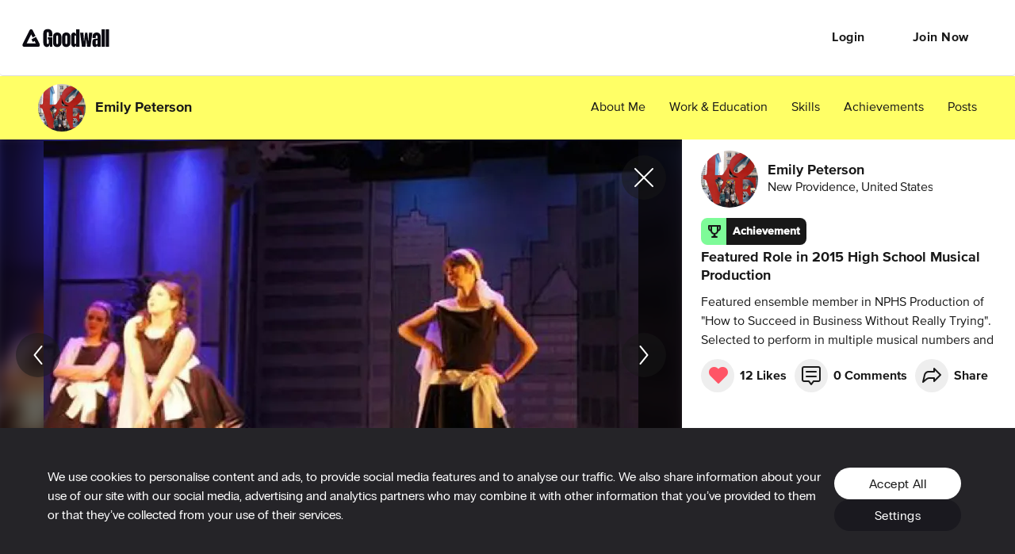

--- FILE ---
content_type: text/html; charset=utf-8
request_url: https://www.goodwall.io/achievements/featured-role-in-2015-high-school-musical-production
body_size: 4364
content:
<!doctype html>
<html lang="en" prefix="og: http://ogp.me/ns#" data-app="goodwall" no-top-bar>
<head>
<title>Emily Peterson&#39;s post on Goodwall - Featured Role in 2015 High School Musical Production</title>
<link rel="canonical" href="https://www.goodwall.io/achievements/featured-role-in-2015-high-school-musical-production">
<meta name="viewport" content="width=device-width, initial-scale=1, maximum-scale=1">
<meta name="google-site-verification" content="S9Nk0QW6FjbDH_gvsOHQzR7DA7BqlVsIu02YmVtTduE">
<meta name="charset" content="utf-8">
<meta name="language" content="en">
<meta name="application-name" content="Goodwall">
<meta name="description" content="Featured ensemble member in NPHS Production of &quot;How to Succeed in Business Without Really Trying&quot;. Selected to perform in multiple musical numbers and scenes inc...">
<meta name="url" content="https://www.goodwall.io/achievements/featured-role-in-2015-high-school-musical-production">
<meta property="fb:app_id" content="459449720822336">

<meta property="og:type" content="website">
<meta property="og:url" content="https://www.goodwall.io/achievements/featured-role-in-2015-high-school-musical-production">
<meta property="og:title" content="Emily Peterson&#39;s post on Goodwall - - Featured Role in 2015...">
<meta property="og:description" content="Featured ensemble member in NPHS Production of &quot;How to Succeed in Business Without Really Trying&quot;. Selected to perform in multiple musical numbers and scenes inc...">
<meta property="og:image" content="https://cdn2.goodwall.io/images/1502362/22117b7f84c68f42f59f0eb77d50142a.jpg?width=1280&amp;height=720&amp;name=Emily%20Peterson&amp;category=achievement&amp;skill=&amp;lang=en">
<meta property="og:site_name" content="Goodwall">
<meta property="og:locale" content="en_US" >
<meta property="og:locale:alternate" content="en_GB">
<meta property="og:locale:alternate" content="en_PI">

<meta name="facebook-domain-verification" content="t93ig4sszwjj7i3baij65vuamu41wc" />
<meta name="twitter:title" content="Emily Peterson&#39;s post on Goodwall - Featured Role in 2015 High School Musical Production" >
<meta name="twitter:description" content="Featured ensemble member in NPHS Production of &quot;How to Succeed in Business Without Really Trying&quot;. Selected to perform in multiple musical numbers and scenes inc..." >
<meta name="twitter:image" content="https://cdn2.goodwall.io/images/1502362/22117b7f84c68f42f59f0eb77d50142a.jpg?width=1280&amp;height=720&amp;name=Emily%20Peterson&amp;category=achievement&amp;skill=&amp;lang=en" >
<meta name="twitter:url" content="https://www.goodwall.io/achievements/featured-role-in-2015-high-school-musical-production" >
<meta name="twitter:card" content="summary_large_image" >
<meta name="twitter:site" content="@Goodwall" >
<meta name="twitter:creator" content="@Goodwall" >

<meta property="al:android:url" content="goodwall://achievements/featured-role-in-2015-high-school-musical-production">
<meta property="al:android:package" content="org.goodwall.app">
<meta property="al:android:app_name" content="Goodwall">
<meta property="al:web:should_fallback" content="false">

<script type="application/ld+json">
  {
    "@context": "https://schema.org",
    "@type": "SocialMediaPosting",
    "url": "https://www.goodwall.io/achievements/featured-role-in-2015-high-school-musical-production",
    "text": "Featured ensemble member in NPHS Production of &quot;How to Succeed in Business Without Really Trying&quot;. Selected to perform in multiple musical numbers and scenes inc...",
    "keywords": [],
    "@id": "https://www.goodwall.io/achievements/featured-role-in-2015-high-school-musical-production",
    "headline": "Featured ensemble member in NPHS Production of &quot;How to Succeed in Business Without Really Trying&quot;. Selected to perform in multiple musical numbers and scenes inc...",
    "articleBody": "Featured ensemble member in NPHS Production of &quot;How to Succeed in Business Without Really Trying&quot;. Selected to perform in multiple musical numbers and scenes inc...",
    "author": {
      "@type": "Person",
      "name": "Emily%20Peterson",
      "url": "https://www.goodwall.io/emily-peterson-6"
    },
    "potentialAction": {
      "@context": "http://schema.org",
      "@type": "LikeAction",
      "agent": {
        "@type": "Person",
        "name": "Emily%20Peterson"
      },
      "url": "https://www.goodwall.io/achievements/featured-role-in-2015-high-school-musical-production"
    },
    "datePublished": "2016-06-20T03:11:43",
    "image": ["https://cdn2.goodwall.io/images/1502362/22117b7f84c68f42f59f0eb77d50142a.jpg?width=1280&height=720&name=Emily%20Peterson&category=achievement&skill=&lang=en","https://cdn2.goodwall.io/images/1502362/c30d378fa43e969653609b94a49f1962.jpg?width=1280&height=720&name=Emily%20Peterson&category=achievement&skill=&lang=en"],

    "commentCount": 0,
    "comment": []
  }
</script>
<link rel="shortcut icon" href="https://cdn2.goodwall.io/app/www/dist/images/favicons/favicon.ico?v=pggv2021">
<link rel="apple-touch-icon" sizes="180x180" href="https://cdn2.goodwall.io/app/www/dist/images/favicons/apple-icon-180x180.png?v=pggv2021">
<link rel="icon" type="image/png" sizes="96x96" href="https://cdn2.goodwall.io/app/www/dist/images/favicons/favicon-96x96.png?v=pggv2021">
<link rel="icon" type="image/png" sizes="32x32" href="https://cdn2.goodwall.io/app/www/dist/images/favicons/favicon-32x32.png?v=pggv2021">
<link rel="icon" type="image/png" sizes="16x16" href="https://cdn2.goodwall.io/app/www/dist/images/favicons/favicon-16x16.png?v=pggv2021">
<link rel="manifest" href="https://cdn2.goodwall.io/app/www/dist/images/favicons/manifest.json?v=pggv2021">
<link rel="mask-icon" href="https://cdn2.goodwall.io/app/www/dist/images/favicons/safari-pinned-tab.svg?v=pggv2021" color="#5bbad5">
<meta name="msapplication-TileColor" content="#ffffff">
<meta name="msapplication-config" content="https://cdn2.goodwall.io/app/www/dist/images/favicons/browserconfig.xml?v=pggv2021">
<meta name="theme-color" content="#ffffff">
<link rel="preload" as="font" type="font/woff2" crossorigin="anonymous" href="https://cdn2.goodwall.io/app/www/dist/spa/src/styles/fonts/goodwall/goodwall-web-20210218.woff2">
<link rel="preload" as="font" type="font/woff2" crossorigin="anonymous" href="https://cdn2.goodwall.io/app/www/dist/spa/src/styles/fonts/proxima-nova/388EB8_1_0.woff2">
<link rel="preload" as="font" type="font/woff2" crossorigin="anonymous" href="https://cdn2.goodwall.io/app/www/dist/spa/src/styles/fonts/proxima-nova/388EB8_2_0.woff2">
<link rel="preload" as="font" type="font/woff2" crossorigin="anonymous" href="https://cdn2.goodwall.io/app/www/dist/spa/src/styles/fonts/proxima-nova/388EB8_5_0.woff2">

<link rel="stylesheet" type="text/css" href="https://cdn2.goodwall.io/app/www/dist/spa/app.20251218091448.css">

<script src="https://unpkg.com/@lottiefiles/lottie-player@latest/dist/lottie-player.js"></script>
<script>
  function botCheck() {
    var botPattern = '(googlebot\/|Googlebot-Mobile|Googlebot-Image|Google favicon|Mediapartners-Google|bingbot|slurp|java|wget|curl|Commons-HttpClient|Python-urllib|libwww|httpunit|nutch|phpcrawl|msnbot|jyxobot|FAST-WebCrawler|FAST Enterprise Crawler|biglotron|teoma|convera|seekbot|gigablast|exabot|ngbot|ia_archiver|GingerCrawler|webmon |httrack|webcrawler|grub.org|UsineNouvelleCrawler|antibot|netresearchserver|speedy|fluffy|bibnum.bnf|findlink|msrbot|panscient|yacybot|AISearchBot|IOI|ips-agent|tagoobot|MJ12bot|dotbot|woriobot|yanga|buzzbot|mlbot|yandexbot|purebot|Linguee Bot|Voyager|CyberPatrol|voilabot|baiduspider|citeseerxbot|spbot|twengabot|postrank|turnitinbot|scribdbot|page2rss|sitebot|linkdex|Adidxbot|blekkobot|ezooms|dotbot|Mail.RU_Bot|discobot|heritrix|findthatfile|europarchive.org|NerdByNature.Bot|sistrix crawler|ahrefsbot|Aboundex|domaincrawler|wbsearchbot|summify|ccbot|edisterbot|seznambot|ec2linkfinder|gslfbot|aihitbot|intelium_bot|facebookexternalhit|yeti|RetrevoPageAnalyzer|lb-spider|sogou|lssbot|careerbot|wotbox|wocbot|ichiro|DuckDuckBot|lssrocketcrawler|drupact|webcompanycrawler|acoonbot|openindexspider|gnam gnam spider|web-archive-net.com.bot|backlinkcrawler|coccoc|integromedb|content crawler spider|toplistbot|seokicks-robot|it2media-domain-crawler|ip-web-crawler.com|siteexplorer.info|elisabot|proximic|changedetection|blexbot|arabot|WeSEE:Search|niki-bot|CrystalSemanticsBot|rogerbot|360Spider|psbot|InterfaxScanBot|Lipperhey SEO Service|CC Metadata Scaper|g00g1e.net|GrapeshotCrawler|urlappendbot|brainobot|fr-crawler|binlar|SimpleCrawler|Livelapbot|Twitterbot|cXensebot|smtbot|bnf.fr_bot|A6-Indexer|ADmantX|Facebot|Twitterbot|OrangeBot|memorybot|AdvBot|MegaIndex|SemanticScholarBot|ltx71|nerdybot|xovibot|BUbiNG|Qwantify|archive.org_bot|Applebot|TweetmemeBot|crawler4j|findxbot|SemrushBot|yoozBot|lipperhey|y!j-asr|Domain Re-Animator Bot|AddThis)';
    var re = new RegExp(botPattern, 'i');
    var userAgent = navigator.userAgent;
    return re.test(userAgent);
  }
  var COOKIE_CONSENT_FLAG = {
    RequiredCookies: 0x1,     // 1
    PerformanceCookies: 0x2,  // 2
    MarketingCookies: 0x4     // 4
  };
  function getCookie(cname) {
    var name = cname + '=';
    var decodedCookie = decodeURIComponent(document.cookie);
    var ca = decodedCookie.split(';');
    for (var i = 0; i <ca.length; i++) {
      var c = ca[i];
      while (c.charAt(0) === ' ') {
        c = c.substring(1);
      }
      if (c.indexOf(name) === 0) {
        return c.substring(name.length, c.length);
      }
    }
    return '';
  }
  function getParsedConsentCookie() {
    var cookie = getCookie('gw_cookies_accept_status');
    var retVal = null;
    if (cookie && !isNaN(cookie)) {
      retVal = parseInt(cookie);
    }
    return retVal;
  }

  var consentCookie = getParsedConsentCookie();
  var isBotCrawlerEngine = botCheck();
  // Check if correct new cookie format is accepted
  if (!consentCookie || ((consentCookie & COOKIE_CONSENT_FLAG.PerformanceCookies) !== COOKIE_CONSENT_FLAG.PerformanceCookies) || isBotCrawlerEngine) {
    var disableGAFlag = "ga-disable-UA-46014325-1";
    window[disableGAFlag] = true;
  } else {
    // Google Tag Manager
    (function(w,d,s,l,i){w[l]=w[l]||[];w[l].push({'gtm.start':
    new Date().getTime(),event:'gtm.js'});var f=d.getElementsByTagName(s)[0],
    j=d.createElement(s),dl=l!='dataLayer'?'&l='+l:'';j.async=true;j.src=
    'https://www.googletagmanager.com/gtm.js?id='+i+dl;f.parentNode.insertBefore(j,f);
    })(window,document,'script','dataLayer','GTM-54T4SJ4');
  }
</script>

</head>
<body class="body">
<!--$white: '#FFFFFF'-->
<div id="root" style="height: 100%; background-color: #FFFFFF;">
<div id="goodwallLoadingScreen" class="www-v2" style="display: none;">
  <svg viewBox="0 0 140 108" width="140" height="100" preserveAspectRatio="xMidYMid meet">
    <g transform="matrix(4,0,0,4,50,50.75)" opacity="10">
      <path id="goodwallLoadingSpinnerPath" stroke-linecap="round" stroke-linejoin="round"
        fill-opacity="0" stroke="rgb(68,68,68)" stroke-opacity="1" stroke-width="2"
        d=" M3.003000020980835,4.107999801635742 C3.003000020980835,4.107999801635742 6.002999782562256,-0.8920000195503235 6.002999782562256,-0.8920000195503235 C6.002999782562256,-0.8920000195503235 8.930000305175781,4.107999801635742 8.930000305175781,4.107999801635742 C8.930000305175781,4.107999801635742 12.010000228881836,9.371999740600586 12.010000228881836,9.371999740600586 C12.555000305175781,10.32699966430664 12.10200023651123,11.107999801635742 11.001999855041504,11.107999801635742 C11.001999855041504,11.107999801635742 -10.996999740600586,11.107999801635742 -10.996999740600586,11.107999801635742 C-12.097000122070312,11.107999801635742 -12.555000305175781,10.324999809265137 -12.012999534606934,9.366999626159668 C-12.012999534606934,9.366999626159668 -0.9810000061988831,-10.149999618530273 -0.9810000061988831,-10.149999618530273 C-0.4390000104904175,-11.107999801635742 0.4320000112056732,-11.100000381469727 0.9559999704360962,-10.133000373840332 C0.9559999704360962,-10.133000373840332 3.253000020980835,-5.892000198364258 3.253000020980835,-5.892000198364258">
      </path>
    </g>
  </svg>
</div>
</div>
<script type="text/javascript" src="https://cdn2.goodwall.io/app/www/dist/spa/vendors-app.20251218091448.js"></script>
<script type="text/javascript" src="https://cdn2.goodwall.io/app/www/dist/spa/app.20251218091448.js"></script>

<link rel="prefetch" as="script" href="https://cdn2.goodwall.io/app/www/dist/spa/messenger.20251218091448.js">
<link rel="prefetch" as="script" href="https://cdn2.goodwall.io/app/www/dist/spa/profile.20251218091448.js">
<link rel="prefetch" as="script" href="https://cdn2.goodwall.io/app/www/dist/spa/opportunities.20251218091448.js">
<link rel="prefetch" as="script" href="https://cdn2.goodwall.io/app/www/dist/spa/signupcontext.20251218091448.js">
<link rel="prefetch" as="script" href="https://cdn2.goodwall.io/app/www/dist/spa/profile-activity.20251218091448.js">
<link rel="prefetch" as="script" href="https://cdn2.goodwall.io/app/www/dist/spa/search-opp.20251218091448.js">
<link rel="prefetch" as="script" href="https://cdn2.goodwall.io/app/www/dist/spa/tags.20251218091448.js">
<link rel="prefetch" as="script" href="https://cdn2.goodwall.io/app/www/dist/spa/profile-partners.20251218091448.js">
<link rel="prefetch" as="script" href="https://cdn2.goodwall.io/app/www/dist/spa/home.20251218091448.js">
<link rel="prefetch" as="script" href="https://cdn2.goodwall.io/app/www/dist/spa/landing.20251218091448.js">
<link rel="prefetch" as="script" href="https://cdn2.goodwall.io/app/www/dist/spa/activity.20251218091448.js">
<link rel="prefetch" as="script" href="https://cdn2.goodwall.io/app/www/dist/spa/discover.20251218091448.js">
<link rel="prefetch" as="script" href="https://cdn2.goodwall.io/app/www/dist/spa/discover-experiences.20251218091448.js">
<link rel="prefetch" as="script" href="https://cdn2.goodwall.io/app/www/dist/spa/draftjs.20251218091448.js">
<link rel="prefetch" as="script" href="https://cdn2.goodwall.io/app/www/dist/spa/settings.20251218091448.js">
<link rel="prefetch" as="script" href="https://cdn2.goodwall.io/app/www/dist/spa/notfound.20251218091448.js">
<link rel="prefetch" as="script" href="https://cdn2.goodwall.io/app/www/dist/spa/hls.20251218091448.js">
<link rel="prefetch" as="script" href="https://cdn2.goodwall.io/app/www/dist/spa/tinymce.20251218091448.js">
<link rel="prefetch" as="script" href="https://cdn2.goodwall.io/app/www/dist/spa/formik.20251218091448.js">
<link rel="prefetch" as="script" href="https://cdn2.goodwall.io/app/www/dist/spa/appbar.20251218091448.js">

<link rel="prefetch" as="script" href="https://cdn2.goodwall.io/app/www/dist/spa/default-activity-home-profile-profile-activity.20251218091448.js">

<link rel="prefetch" as="script" href="https://cdn2.goodwall.io/app/www/dist/spa/vendors-formik.20251218091448.js">
<link rel="prefetch" as="script" href="https://cdn2.goodwall.io/app/www/dist/spa/vendors-messenger.20251218091448.js">
<link rel="prefetch" as="script" href="https://cdn2.goodwall.io/app/www/dist/spa/vendors-draftjs.20251218091448.js">
<link rel="prefetch" as="script" href="https://cdn2.goodwall.io/app/www/dist/spa/vendors-hls.20251218091448.js">
<link rel="prefetch" as="script" href="https://cdn2.goodwall.io/app/www/dist/spa/vendors-tinymce.20251218091448.js">
<link rel="prefetch" as="script" href="https://cdn2.goodwall.io/app/www/dist/spa/vendors-signupcontext.20251218091448.js">

<link rel="prefetch" as="stylesheet" href="https://cdn2.goodwall.io/app/www/dist/spa/activity.20251218091448.css">
<link rel="prefetch" as="stylesheet" href="https://cdn2.goodwall.io/app/www/dist/spa/default-activity-home-profile-profile-activity.20251218091448.css">
<link rel="prefetch" as="stylesheet" href="https://cdn2.goodwall.io/app/www/dist/spa/discover-experiences.20251218091448.css">
<link rel="prefetch" as="stylesheet" href="https://cdn2.goodwall.io/app/www/dist/spa/discover.20251218091448.css">
<link rel="prefetch" as="stylesheet" href="https://cdn2.goodwall.io/app/www/dist/spa/draftjs.20251218091448.css">
<link rel="prefetch" as="stylesheet" href="https://cdn2.goodwall.io/app/www/dist/spa/home.20251218091448.css">
<link rel="prefetch" as="stylesheet" href="https://cdn2.goodwall.io/app/www/dist/spa/landing.20251218091448.css">
<link rel="prefetch" as="stylesheet" href="https://cdn2.goodwall.io/app/www/dist/spa/messenger.20251218091448.css">
<link rel="prefetch" as="stylesheet" href="https://cdn2.goodwall.io/app/www/dist/spa/opportunities.20251218091448.css">
<link rel="prefetch" as="stylesheet" href="https://cdn2.goodwall.io/app/www/dist/spa/profile-activity.20251218091448.css">
<link rel="prefetch" as="stylesheet" href="https://cdn2.goodwall.io/app/www/dist/spa/profile-partners.20251218091448.css">
<link rel="prefetch" as="stylesheet" href="https://cdn2.goodwall.io/app/www/dist/spa/profile.20251218091448.css">
<link rel="prefetch" as="stylesheet" href="https://cdn2.goodwall.io/app/www/dist/spa/search-opp.20251218091448.css">
<link rel="prefetch" as="stylesheet" href="https://cdn2.goodwall.io/app/www/dist/spa/settings.20251218091448.css">
<link rel="prefetch" as="stylesheet" href="https://cdn2.goodwall.io/app/www/dist/spa/tags.20251218091448.css">
</body>
</html>